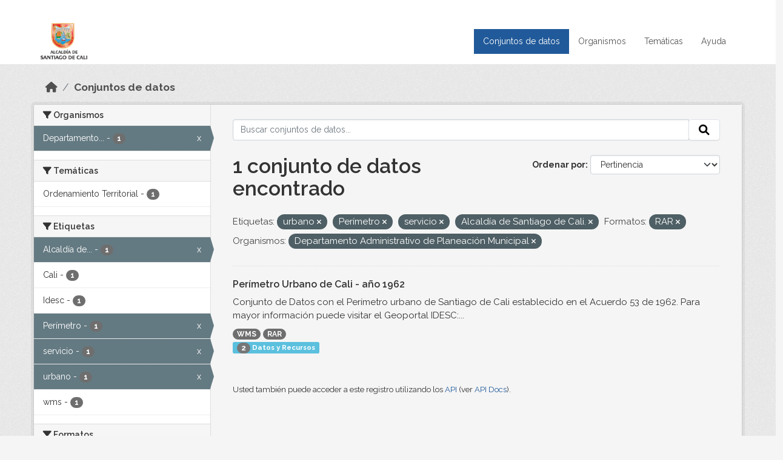

--- FILE ---
content_type: text/html; charset=utf-8
request_url: https://datos.cali.gov.co/dataset?tags=urbano&tags=Per%C3%ADmetro&tags=servicio&tags=Alcald%C3%ADa+de+Santiago+de+Cali.&res_format=RAR&organization=departamento-administrativo-de-planeacion-municipal
body_size: 41527
content:
<!DOCTYPE html>
<!--[if IE 9]> <html lang="es" class="ie9"> <![endif]-->
<!--[if gt IE 8]><!--> <html lang="es"  > <!--<![endif]-->
  <head>
    <meta charset="utf-8" />
      <meta name="csrf_field_name" content="_csrf_token" />
      <meta name="_csrf_token" content="IjViNWVmODNiMmVkYzQ2NjBjZTY1N2FlMmIxYjc1NGMyNzhlNDAxNzUi.aW8MJA.8-_oFmDMiQb0EqpeLewATLrdsMA" />

      <meta name="generator" content="ckan 2.10.4" />
      <meta name="viewport" content="width=device-width, initial-scale=1.0">
    <title>Conjunto de datos - Datos Abiertos Cali</title>

    
    
    <link rel="shortcut icon" href="/img/favicon.ico" />
    
    
        <!-- Google tag (gtag.js) -->
<script async src="https://www.googletagmanager.com/gtag/js?id=G-2GPXESL37B"></script>
<script>
 window.dataLayer = window.dataLayer || [];
 function gtag(){dataLayer.push(arguments);}

 gtag('set', 'linker', );
 gtag('js', new Date());

 gtag('config', 'G-2GPXESL37B', {
     anonymize_ip: true,
     linker: {
         domains: []
     }
 });
</script>
    

  
  
      
      
      
    
  
  

  


    
      
      
    

    
    <link href="/webassets/base/1c87a999_main.css" rel="stylesheet"/>
<link href="/webassets/webassets-external/57f7216b780409588d6765cfa4db3c8a_custom.css" rel="stylesheet"/>
<link href="/css/rating.css" rel="stylesheet"/>
<link href="/webassets/ckanext-activity/6ac15be0_activity.css" rel="stylesheet"/>
    
  </head>

  
  <body data-site-root="https://datos.cali.gov.co/" data-locale-root="https://datos.cali.gov.co/" >

    
    <div class="visually-hidden-focusable"><a href="#content">Skip to main content</a></div>
  

  
    

<header class="account-masthead">
  <div class="container">
    
    
    
  </div>
</header>

<header class="navbar navbar-expand-lg navbar-static-top masthead">
    
  <div class="container">
    <div class="row row-cols-md-2 w-100">
      <hgroup class="header-image navbar-left col">
        
        <a class="logo" href="/">
        <!--
          <img class="image-header" src="/img/lema-alcaldia-cali.png" alt="Datos Abiertos - Alcaldía de Santiago de Cali"
              title="Alcaldía de Santiago de Cali">
        -->
          <img class="image-header" src="/img/logo-alcaldia-cali.png" alt="Datos Abiertos - Alcaldía de Santiago de Cali"
              title="Alcaldía de Santiago de Cali">
          <span class="title-header sr-only">Datos Abiertos</span>
        </a>
        
      </hgroup>
      <di class="col text-end">
        <button class="navbar-toggler" type="button" data-bs-toggle="collapse" data-bs-target="#navbarSupportedContent" aria-controls="navbarSupportedContent" aria-expanded="false" aria-label="Toggle navigation">
          <span class="navbar-toggler-icon"></span>
        </button>
      </div>
      <!-- <div class="navbar-right">
        <button data-target="#main-navigation-toggle" data-toggle="collapse" class="navbar-toggle collapsed"
                type="button">
          <span class="fa fa-bars"></span>
        </button>
      </div> -->

      <div class="collapse navbar-collapse col justify-content-end" id="main-navigation-toggle">
        
        <nav class="section navigation">
          <ul class="navbar-nav me-auto mb-2 mb-lg-0">
            
            <li class="active"><a href="/dataset/">Conjuntos de datos</a></li><li><a href="/organization/">Organismos</a></li><li><a href="/group/">Temáticas</a></li><li><a href="/pages/ayuda">Ayuda</a></li>
            
          </ul>
        </nav>
         
        
        
      </div>
    </div>
  </div>
</header>

  
    <div class="main">
      <div id="content" class="container">
        
          
            <div class="flash-messages">
              
                
              
            </div>
          

          
            <div class="toolbar" role="navigation" aria-label="Miga de pan">
              
                
                  <ol class="breadcrumb">
                    
<li class="home"><a href="/" aria-label="Inicio"><i class="fa fa-home"></i><span> Inicio</span></a></li>
                    
  <li class="active"><a href="/dataset/">Conjuntos de datos</a></li>

                  </ol>
                
              
            </div>
          

          <div class="row wrapper">
            
            
            

            
              <aside class="secondary col-md-3">
                
                
  <div class="filters">
    <div>
      
        

    
    
	
	    
		<section class="module module-narrow module-shallow">
		    
			<h2 class="module-heading">
			    <i class="fa fa-filter"></i>
			    Organismos
			</h2>
		    
		    
			
			    
				<nav aria-label="Organismos">
				    <ul class="list-unstyled nav nav-simple nav-facet">
					
					    
					    
					    
					    
					    <li class="nav-item  active">
						<a href="/dataset/?tags=urbano&amp;tags=Per%C3%ADmetro&amp;tags=servicio&amp;tags=Alcald%C3%ADa+de+Santiago+de+Cali.&amp;res_format=RAR" title="Departamento Administrativo de Planeación Municipal">
						    <span class="item-label">Departamento...</span>
						    <span class="hidden separator"> - </span>
						    <span class="item-count badge">1</span>
							<span class="facet-close">x</span>
						</a>
					    </li>
					
				    </ul>
				</nav>

				<p class="module-footer">
				    
					
				    
				</p>
			    
			
		    
		</section>
	    
	
    

      
        

    
    
	
	    
		<section class="module module-narrow module-shallow">
		    
			<h2 class="module-heading">
			    <i class="fa fa-filter"></i>
			    Temáticas
			</h2>
		    
		    
			
			    
				<nav aria-label="Temáticas">
				    <ul class="list-unstyled nav nav-simple nav-facet">
					
					    
					    
					    
					    
					    <li class="nav-item ">
						<a href="/dataset/?tags=urbano&amp;tags=Per%C3%ADmetro&amp;tags=servicio&amp;tags=Alcald%C3%ADa+de+Santiago+de+Cali.&amp;res_format=RAR&amp;organization=departamento-administrativo-de-planeacion-municipal&amp;groups=ordenamiento-territorial" title="">
						    <span class="item-label">Ordenamiento Territorial</span>
						    <span class="hidden separator"> - </span>
						    <span class="item-count badge">1</span>
							
						</a>
					    </li>
					
				    </ul>
				</nav>

				<p class="module-footer">
				    
					
				    
				</p>
			    
			
		    
		</section>
	    
	
    

      
        

    
    
	
	    
		<section class="module module-narrow module-shallow">
		    
			<h2 class="module-heading">
			    <i class="fa fa-filter"></i>
			    Etiquetas
			</h2>
		    
		    
			
			    
				<nav aria-label="Etiquetas">
				    <ul class="list-unstyled nav nav-simple nav-facet">
					
					    
					    
					    
					    
					    <li class="nav-item  active">
						<a href="/dataset/?tags=urbano&amp;tags=Per%C3%ADmetro&amp;tags=servicio&amp;res_format=RAR&amp;organization=departamento-administrativo-de-planeacion-municipal" title="Alcaldía de Santiago de Cali.">
						    <span class="item-label">Alcaldía de...</span>
						    <span class="hidden separator"> - </span>
						    <span class="item-count badge">1</span>
							<span class="facet-close">x</span>
						</a>
					    </li>
					
					    
					    
					    
					    
					    <li class="nav-item ">
						<a href="/dataset/?tags=urbano&amp;tags=Per%C3%ADmetro&amp;tags=servicio&amp;tags=Alcald%C3%ADa+de+Santiago+de+Cali.&amp;res_format=RAR&amp;organization=departamento-administrativo-de-planeacion-municipal&amp;tags=Cali" title="">
						    <span class="item-label">Cali</span>
						    <span class="hidden separator"> - </span>
						    <span class="item-count badge">1</span>
							
						</a>
					    </li>
					
					    
					    
					    
					    
					    <li class="nav-item ">
						<a href="/dataset/?tags=urbano&amp;tags=Per%C3%ADmetro&amp;tags=servicio&amp;tags=Alcald%C3%ADa+de+Santiago+de+Cali.&amp;res_format=RAR&amp;organization=departamento-administrativo-de-planeacion-municipal&amp;tags=Idesc" title="">
						    <span class="item-label">Idesc</span>
						    <span class="hidden separator"> - </span>
						    <span class="item-count badge">1</span>
							
						</a>
					    </li>
					
					    
					    
					    
					    
					    <li class="nav-item  active">
						<a href="/dataset/?tags=urbano&amp;tags=servicio&amp;tags=Alcald%C3%ADa+de+Santiago+de+Cali.&amp;res_format=RAR&amp;organization=departamento-administrativo-de-planeacion-municipal" title="">
						    <span class="item-label">Perímetro</span>
						    <span class="hidden separator"> - </span>
						    <span class="item-count badge">1</span>
							<span class="facet-close">x</span>
						</a>
					    </li>
					
					    
					    
					    
					    
					    <li class="nav-item  active">
						<a href="/dataset/?tags=urbano&amp;tags=Per%C3%ADmetro&amp;tags=Alcald%C3%ADa+de+Santiago+de+Cali.&amp;res_format=RAR&amp;organization=departamento-administrativo-de-planeacion-municipal" title="">
						    <span class="item-label">servicio</span>
						    <span class="hidden separator"> - </span>
						    <span class="item-count badge">1</span>
							<span class="facet-close">x</span>
						</a>
					    </li>
					
					    
					    
					    
					    
					    <li class="nav-item  active">
						<a href="/dataset/?tags=Per%C3%ADmetro&amp;tags=servicio&amp;tags=Alcald%C3%ADa+de+Santiago+de+Cali.&amp;res_format=RAR&amp;organization=departamento-administrativo-de-planeacion-municipal" title="">
						    <span class="item-label">urbano</span>
						    <span class="hidden separator"> - </span>
						    <span class="item-count badge">1</span>
							<span class="facet-close">x</span>
						</a>
					    </li>
					
					    
					    
					    
					    
					    <li class="nav-item ">
						<a href="/dataset/?tags=urbano&amp;tags=Per%C3%ADmetro&amp;tags=servicio&amp;tags=Alcald%C3%ADa+de+Santiago+de+Cali.&amp;res_format=RAR&amp;organization=departamento-administrativo-de-planeacion-municipal&amp;tags=wms" title="">
						    <span class="item-label">wms</span>
						    <span class="hidden separator"> - </span>
						    <span class="item-count badge">1</span>
							
						</a>
					    </li>
					
				    </ul>
				</nav>

				<p class="module-footer">
				    
					
				    
				</p>
			    
			
		    
		</section>
	    
	
    

      
        

    
    
	
	    
		<section class="module module-narrow module-shallow">
		    
			<h2 class="module-heading">
			    <i class="fa fa-filter"></i>
			    Formatos
			</h2>
		    
		    
			
			    
				<nav aria-label="Formatos">
				    <ul class="list-unstyled nav nav-simple nav-facet">
					
					    
					    
					    
					    
					    <li class="nav-item  active">
						<a href="/dataset/?tags=urbano&amp;tags=Per%C3%ADmetro&amp;tags=servicio&amp;tags=Alcald%C3%ADa+de+Santiago+de+Cali.&amp;organization=departamento-administrativo-de-planeacion-municipal" title="">
						    <span class="item-label">RAR</span>
						    <span class="hidden separator"> - </span>
						    <span class="item-count badge">1</span>
							<span class="facet-close">x</span>
						</a>
					    </li>
					
					    
					    
					    
					    
					    <li class="nav-item ">
						<a href="/dataset/?tags=urbano&amp;tags=Per%C3%ADmetro&amp;tags=servicio&amp;tags=Alcald%C3%ADa+de+Santiago+de+Cali.&amp;res_format=RAR&amp;organization=departamento-administrativo-de-planeacion-municipal&amp;res_format=WMS" title="">
						    <span class="item-label">WMS</span>
						    <span class="hidden separator"> - </span>
						    <span class="item-count badge">1</span>
							
						</a>
					    </li>
					
				    </ul>
				</nav>

				<p class="module-footer">
				    
					
				    
				</p>
			    
			
		    
		</section>
	    
	
    

      
        

    
    
	
	    
		<section class="module module-narrow module-shallow">
		    
			<h2 class="module-heading">
			    <i class="fa fa-filter"></i>
			    Licencias
			</h2>
		    
		    
			
			    
				<nav aria-label="Licencias">
				    <ul class="list-unstyled nav nav-simple nav-facet">
					
					    
					    
					    
					    
					    <li class="nav-item ">
						<a href="/dataset/?tags=urbano&amp;tags=Per%C3%ADmetro&amp;tags=servicio&amp;tags=Alcald%C3%ADa+de+Santiago+de+Cali.&amp;res_format=RAR&amp;organization=departamento-administrativo-de-planeacion-municipal&amp;license_id=cc-by-sa" title="Creative Commons Attribution Share-Alike">
						    <span class="item-label">Creative Commons...</span>
						    <span class="hidden separator"> - </span>
						    <span class="item-count badge">1</span>
							
						</a>
					    </li>
					
				    </ul>
				</nav>

				<p class="module-footer">
				    
					
				    
				</p>
			    
			
		    
		</section>
	    
	
    

      
    </div>
    <a class="close no-text hide-filters"><i class="fa fa-times-circle"></i><span class="text">close</span></a>
  </div>

              </aside>
            

            
              <div class="primary col-md-9 col-xs-12" role="main">
                
                
  <section class="module">
    <div class="module-content">
      
        
      
      
    
    
    







<form id="dataset-search-form" class="search-form" method="get" data-module="select-switch">

  
    <div class="input-group search-input-group">
      <input aria-label="Buscar conjuntos de datos..." id="field-giant-search" type="text" class="form-control input-lg" name="q" value="" autocomplete="off" placeholder="Buscar conjuntos de datos...">
      
      <span class="input-group-btn">
        <button class="btn btn-default btn-lg" type="submit" value="search" aria-label="Enviar">
          <i class="fa fa-search"></i>
        </button>
      </span>
      
    </div>
  

  
    <span>






<input type="hidden" name="tags" value="urbano" />





<input type="hidden" name="tags" value="Perímetro" />





<input type="hidden" name="tags" value="servicio" />





<input type="hidden" name="tags" value="Alcaldía de Santiago de Cali." />





<input type="hidden" name="res_format" value="RAR" />





<input type="hidden" name="organization" value="departamento-administrativo-de-planeacion-municipal" />



</span>
  

  
    
      <div class="form-group control-order-by">
        <label for="field-order-by">Ordenar por</label>
        <select id="field-order-by" name="sort" class="form-control form-select">
          
            
              <option value="score desc, metadata_modified desc" selected="selected">Pertinencia</option>
            
          
            
              <option value="title_string asc">Nombre Ascendente</option>
            
          
            
              <option value="title_string desc">Nombre Descendente</option>
            
          
            
          
            
          
            
              <option value="metadata_modified desc">Última modificación</option>
            
          
            
          
        </select>
        
        <button class="btn btn-default js-hide" type="submit">Ir</button>
        
      </div>
    
  

  
    
      <h1>

  
  
  
  

1 conjunto de datos encontrado</h1>
    
  

  
    
      <p class="filter-list">
        
          
          <span class="facet">Etiquetas:</span>
          
            <span class="filtered pill">urbano
              <a href="/dataset/?tags=Per%C3%ADmetro&amp;tags=servicio&amp;tags=Alcald%C3%ADa+de+Santiago+de+Cali.&amp;res_format=RAR&amp;organization=departamento-administrativo-de-planeacion-municipal" class="remove" title="Quitar"><i class="fa fa-times"></i></a>
            </span>
          
            <span class="filtered pill">Perímetro
              <a href="/dataset/?tags=urbano&amp;tags=servicio&amp;tags=Alcald%C3%ADa+de+Santiago+de+Cali.&amp;res_format=RAR&amp;organization=departamento-administrativo-de-planeacion-municipal" class="remove" title="Quitar"><i class="fa fa-times"></i></a>
            </span>
          
            <span class="filtered pill">servicio
              <a href="/dataset/?tags=urbano&amp;tags=Per%C3%ADmetro&amp;tags=Alcald%C3%ADa+de+Santiago+de+Cali.&amp;res_format=RAR&amp;organization=departamento-administrativo-de-planeacion-municipal" class="remove" title="Quitar"><i class="fa fa-times"></i></a>
            </span>
          
            <span class="filtered pill">Alcaldía de Santiago de Cali.
              <a href="/dataset/?tags=urbano&amp;tags=Per%C3%ADmetro&amp;tags=servicio&amp;res_format=RAR&amp;organization=departamento-administrativo-de-planeacion-municipal" class="remove" title="Quitar"><i class="fa fa-times"></i></a>
            </span>
          
        
          
          <span class="facet">Formatos:</span>
          
            <span class="filtered pill">RAR
              <a href="/dataset/?tags=urbano&amp;tags=Per%C3%ADmetro&amp;tags=servicio&amp;tags=Alcald%C3%ADa+de+Santiago+de+Cali.&amp;organization=departamento-administrativo-de-planeacion-municipal" class="remove" title="Quitar"><i class="fa fa-times"></i></a>
            </span>
          
        
          
          <span class="facet">Organismos:</span>
          
            <span class="filtered pill">Departamento Administrativo de Planeación Municipal
              <a href="/dataset/?tags=urbano&amp;tags=Per%C3%ADmetro&amp;tags=servicio&amp;tags=Alcald%C3%ADa+de+Santiago+de+Cali.&amp;res_format=RAR" class="remove" title="Quitar"><i class="fa fa-times"></i></a>
            </span>
          
        
      </p>
      <a class="show-filters btn btn-default">Filtrar Resultados</a>
    
  

</form>





      
        

  
    <ul class="dataset-list list-unstyled">
    	
	      
	        






  <li class="dataset-item">
    

      <div class="dataset-content">
        
          <h2 class="dataset-heading">
            
              
            
            
<a href="/dataset/servicio-wms-perimetro-urbano-cali-ano-1962" title="Perímetro Urbano de Cali - año 1962">
  Perímetro Urbano de Cali - año 1962
</a>

            
              
              
            
          </h2>
        
        
          
            <div>Conjunto de Datos con el Perímetro urbano de Santiago de Cali establecido en el Acuerdo 53 de 1962. Para mayor información puede visitar el Geoportal IDESC:...</div>
          
        
      </div>
      
        
          
            <ul class="dataset-resources list-unstyled">
              
                
                <li>
                  <a href="/dataset/servicio-wms-perimetro-urbano-cali-ano-1962" class="badge badge-default" data-format="wms">WMS</a>
                </li>
                
                <li>
                  <a href="/dataset/servicio-wms-perimetro-urbano-cali-ano-1962" class="badge badge-default" data-format="rar">RAR</a>
                </li>
                
              
            </ul>
          
        
      
    
<div class="label label-info">
  <span class="item-count badge">2</span> Datos y Recursos
</div>

  </li>

	      
	    
    </ul>
  

      
    </div>

    
      
    
  </section>

  
    <section class="module">
      <div class="module-content">
        
          <small>
            
            
            
          Usted también puede acceder a este registro utilizando los <a href="/api/3">API</a> (ver <a href="http://docs.ckan.org/en/2.10/api/">API Docs</a>).
          </small>
        
      </div>
    </section>
  

              </div>
            
          </div>
        
      </div>
    </div>
  
    <footer class="site-footer">
  <div class="container">
    <div class="row">
      <div class="contact col-md-12 wow fadeInUp animated">
        <h2 class="title-section">Contáctenos</h2>
        <div class="row">
          <div class="info-container col-md-6">
            <div class="info place">
              <span>Dirección:</span> Centro Administrativo Municipal (CAM) Avenida 2 Norte #10 - 70. Cali - Valle del
              Cauca - Colombia.
            </div>
            <div class="info clock">
              <span>Horario atención:</span> lunes a viernes de 8 am a 12 pm y de 2 pm a 5 pm.
            </div>
            <div class="info clock">
              <a href="http://www.cali.gov.co/publicaciones/43/oficina_de_atencin_al_ciudadano/"> Atención al
                ciudadano </a>
            </div>
            <div class="info directory">
              <a href="http://www.cali.gov.co/directorio/">Directorio dependencias</a>
            </div>
          </div>
          <div class="info-container col-md-6 wow fadeInUp animated">
            <div class="info phone">
              <span>Linea Nacional:</span> 01 8000 222 195
            </div>
            <div class="info phone">
              <span>Lineas Locales:</span> 195 - (57+2) 887 9020
            </div>
            <div class="info email">
              <span>Email:</span> <a href="mailto:contactenos@cali.gov.co" title="Alcaldía de Santiago de Cali">contactenos@cali.gov.co</a>
            </div>
            <div class="info email">
              <span>Notificaciones Judiciales:</span> <a href="mailto:notificacionesjudiciales@cali.gov.co"
                                                        title="Alcaldía de Santiago de Cali">notificacionesjudiciales@cali.gov.co</a>
            </div>
          </div>
        </div> <!-- FIN ROW -->
      </div>
    </div> <!-- FIN ROW -->
  </div>

  <div class="copyright">
    <div class="container">
      
      <div class="row">
        <div class="col-md-8 footer-links">
          
          <ul class="list-unstyled">
            
            <li><a href="/about">Acerca de Datos Abiertos Cali</a>
            </li>
            
          </ul>
          <ul class="list-unstyled">
            
            
            <li><a href="http://docs.ckan.org/en/2.10/api/">API CKAN</a></li>
            <li><a href="http://www.ckan.org/">CKAN Association</a></li>
            <li><a href="http://www.opendefinition.org/okd/"><img
                src="/base/images/od_80x15_blue.png" alt="Open Data"></a></li>
            
          </ul>
          
        </div>
        <div class="col-md-4 attribution">
          
          <p><strong>Gestionado con </strong> <a class="hide-text ckan-footer-logo" href="http://ckan.org">CKAN</a>
          <!-- <a class="hide-text nexura-footer-logo" href="http://www.nexura.com/" title="Nexura Internacional">Nexura</a> -->
          </p>
          
          
          
<form class="lang-select" action="/util/redirect" data-module="select-switch" method="POST">
  
<input type="hidden" name="_csrf_token" value="IjViNWVmODNiMmVkYzQ2NjBjZTY1N2FlMmIxYjc1NGMyNzhlNDAxNzUi.aW8MJA.8-_oFmDMiQb0EqpeLewATLrdsMA"/> 
  <div class="form-group">
    <label for="field-lang-select">Idioma</label>
    <select id="field-lang-select" name="url" data-module="autocomplete" data-module-dropdown-class="lang-dropdown" data-module-container-class="lang-container">
      
        <option value="/es/dataset?tags=urbano&amp;tags=Per%C3%ADmetro&amp;tags=servicio&amp;tags=Alcald%C3%ADa+de+Santiago+de+Cali.&amp;res_format=RAR&amp;organization=departamento-administrativo-de-planeacion-municipal" selected="selected">
          español
        </option>
      
        <option value="/en/dataset?tags=urbano&amp;tags=Per%C3%ADmetro&amp;tags=servicio&amp;tags=Alcald%C3%ADa+de+Santiago+de+Cali.&amp;res_format=RAR&amp;organization=departamento-administrativo-de-planeacion-municipal" >
          English
        </option>
      
        <option value="/pt_BR/dataset?tags=urbano&amp;tags=Per%C3%ADmetro&amp;tags=servicio&amp;tags=Alcald%C3%ADa+de+Santiago+de+Cali.&amp;res_format=RAR&amp;organization=departamento-administrativo-de-planeacion-municipal" >
          português (Brasil)
        </option>
      
        <option value="/ja/dataset?tags=urbano&amp;tags=Per%C3%ADmetro&amp;tags=servicio&amp;tags=Alcald%C3%ADa+de+Santiago+de+Cali.&amp;res_format=RAR&amp;organization=departamento-administrativo-de-planeacion-municipal" >
          日本語
        </option>
      
        <option value="/it/dataset?tags=urbano&amp;tags=Per%C3%ADmetro&amp;tags=servicio&amp;tags=Alcald%C3%ADa+de+Santiago+de+Cali.&amp;res_format=RAR&amp;organization=departamento-administrativo-de-planeacion-municipal" >
          italiano
        </option>
      
        <option value="/cs_CZ/dataset?tags=urbano&amp;tags=Per%C3%ADmetro&amp;tags=servicio&amp;tags=Alcald%C3%ADa+de+Santiago+de+Cali.&amp;res_format=RAR&amp;organization=departamento-administrativo-de-planeacion-municipal" >
          čeština (Česko)
        </option>
      
        <option value="/ca/dataset?tags=urbano&amp;tags=Per%C3%ADmetro&amp;tags=servicio&amp;tags=Alcald%C3%ADa+de+Santiago+de+Cali.&amp;res_format=RAR&amp;organization=departamento-administrativo-de-planeacion-municipal" >
          català
        </option>
      
        <option value="/fr/dataset?tags=urbano&amp;tags=Per%C3%ADmetro&amp;tags=servicio&amp;tags=Alcald%C3%ADa+de+Santiago+de+Cali.&amp;res_format=RAR&amp;organization=departamento-administrativo-de-planeacion-municipal" >
          français
        </option>
      
        <option value="/el/dataset?tags=urbano&amp;tags=Per%C3%ADmetro&amp;tags=servicio&amp;tags=Alcald%C3%ADa+de+Santiago+de+Cali.&amp;res_format=RAR&amp;organization=departamento-administrativo-de-planeacion-municipal" >
          Ελληνικά
        </option>
      
        <option value="/sv/dataset?tags=urbano&amp;tags=Per%C3%ADmetro&amp;tags=servicio&amp;tags=Alcald%C3%ADa+de+Santiago+de+Cali.&amp;res_format=RAR&amp;organization=departamento-administrativo-de-planeacion-municipal" >
          svenska
        </option>
      
        <option value="/sr/dataset?tags=urbano&amp;tags=Per%C3%ADmetro&amp;tags=servicio&amp;tags=Alcald%C3%ADa+de+Santiago+de+Cali.&amp;res_format=RAR&amp;organization=departamento-administrativo-de-planeacion-municipal" >
          српски
        </option>
      
        <option value="/no/dataset?tags=urbano&amp;tags=Per%C3%ADmetro&amp;tags=servicio&amp;tags=Alcald%C3%ADa+de+Santiago+de+Cali.&amp;res_format=RAR&amp;organization=departamento-administrativo-de-planeacion-municipal" >
          norsk
        </option>
      
        <option value="/sk/dataset?tags=urbano&amp;tags=Per%C3%ADmetro&amp;tags=servicio&amp;tags=Alcald%C3%ADa+de+Santiago+de+Cali.&amp;res_format=RAR&amp;organization=departamento-administrativo-de-planeacion-municipal" >
          slovenčina
        </option>
      
        <option value="/fi/dataset?tags=urbano&amp;tags=Per%C3%ADmetro&amp;tags=servicio&amp;tags=Alcald%C3%ADa+de+Santiago+de+Cali.&amp;res_format=RAR&amp;organization=departamento-administrativo-de-planeacion-municipal" >
          suomi
        </option>
      
        <option value="/ru/dataset?tags=urbano&amp;tags=Per%C3%ADmetro&amp;tags=servicio&amp;tags=Alcald%C3%ADa+de+Santiago+de+Cali.&amp;res_format=RAR&amp;organization=departamento-administrativo-de-planeacion-municipal" >
          русский
        </option>
      
        <option value="/de/dataset?tags=urbano&amp;tags=Per%C3%ADmetro&amp;tags=servicio&amp;tags=Alcald%C3%ADa+de+Santiago+de+Cali.&amp;res_format=RAR&amp;organization=departamento-administrativo-de-planeacion-municipal" >
          Deutsch
        </option>
      
        <option value="/pl/dataset?tags=urbano&amp;tags=Per%C3%ADmetro&amp;tags=servicio&amp;tags=Alcald%C3%ADa+de+Santiago+de+Cali.&amp;res_format=RAR&amp;organization=departamento-administrativo-de-planeacion-municipal" >
          polski
        </option>
      
        <option value="/nl/dataset?tags=urbano&amp;tags=Per%C3%ADmetro&amp;tags=servicio&amp;tags=Alcald%C3%ADa+de+Santiago+de+Cali.&amp;res_format=RAR&amp;organization=departamento-administrativo-de-planeacion-municipal" >
          Nederlands
        </option>
      
        <option value="/bg/dataset?tags=urbano&amp;tags=Per%C3%ADmetro&amp;tags=servicio&amp;tags=Alcald%C3%ADa+de+Santiago+de+Cali.&amp;res_format=RAR&amp;organization=departamento-administrativo-de-planeacion-municipal" >
          български
        </option>
      
        <option value="/ko_KR/dataset?tags=urbano&amp;tags=Per%C3%ADmetro&amp;tags=servicio&amp;tags=Alcald%C3%ADa+de+Santiago+de+Cali.&amp;res_format=RAR&amp;organization=departamento-administrativo-de-planeacion-municipal" >
          한국어 (대한민국)
        </option>
      
        <option value="/hu/dataset?tags=urbano&amp;tags=Per%C3%ADmetro&amp;tags=servicio&amp;tags=Alcald%C3%ADa+de+Santiago+de+Cali.&amp;res_format=RAR&amp;organization=departamento-administrativo-de-planeacion-municipal" >
          magyar
        </option>
      
        <option value="/sl/dataset?tags=urbano&amp;tags=Per%C3%ADmetro&amp;tags=servicio&amp;tags=Alcald%C3%ADa+de+Santiago+de+Cali.&amp;res_format=RAR&amp;organization=departamento-administrativo-de-planeacion-municipal" >
          slovenščina
        </option>
      
        <option value="/lv/dataset?tags=urbano&amp;tags=Per%C3%ADmetro&amp;tags=servicio&amp;tags=Alcald%C3%ADa+de+Santiago+de+Cali.&amp;res_format=RAR&amp;organization=departamento-administrativo-de-planeacion-municipal" >
          latviešu
        </option>
      
        <option value="/id/dataset?tags=urbano&amp;tags=Per%C3%ADmetro&amp;tags=servicio&amp;tags=Alcald%C3%ADa+de+Santiago+de+Cali.&amp;res_format=RAR&amp;organization=departamento-administrativo-de-planeacion-municipal" >
          Indonesia
        </option>
      
        <option value="/ro/dataset?tags=urbano&amp;tags=Per%C3%ADmetro&amp;tags=servicio&amp;tags=Alcald%C3%ADa+de+Santiago+de+Cali.&amp;res_format=RAR&amp;organization=departamento-administrativo-de-planeacion-municipal" >
          română
        </option>
      
        <option value="/lt/dataset?tags=urbano&amp;tags=Per%C3%ADmetro&amp;tags=servicio&amp;tags=Alcald%C3%ADa+de+Santiago+de+Cali.&amp;res_format=RAR&amp;organization=departamento-administrativo-de-planeacion-municipal" >
          lietuvių
        </option>
      
        <option value="/bs/dataset?tags=urbano&amp;tags=Per%C3%ADmetro&amp;tags=servicio&amp;tags=Alcald%C3%ADa+de+Santiago+de+Cali.&amp;res_format=RAR&amp;organization=departamento-administrativo-de-planeacion-municipal" >
          bosanski
        </option>
      
        <option value="/hr/dataset?tags=urbano&amp;tags=Per%C3%ADmetro&amp;tags=servicio&amp;tags=Alcald%C3%ADa+de+Santiago+de+Cali.&amp;res_format=RAR&amp;organization=departamento-administrativo-de-planeacion-municipal" >
          hrvatski
        </option>
      
        <option value="/gl/dataset?tags=urbano&amp;tags=Per%C3%ADmetro&amp;tags=servicio&amp;tags=Alcald%C3%ADa+de+Santiago+de+Cali.&amp;res_format=RAR&amp;organization=departamento-administrativo-de-planeacion-municipal" >
          galego
        </option>
      
        <option value="/tl/dataset?tags=urbano&amp;tags=Per%C3%ADmetro&amp;tags=servicio&amp;tags=Alcald%C3%ADa+de+Santiago+de+Cali.&amp;res_format=RAR&amp;organization=departamento-administrativo-de-planeacion-municipal" >
          Filipino (Pilipinas)
        </option>
      
        <option value="/is/dataset?tags=urbano&amp;tags=Per%C3%ADmetro&amp;tags=servicio&amp;tags=Alcald%C3%ADa+de+Santiago+de+Cali.&amp;res_format=RAR&amp;organization=departamento-administrativo-de-planeacion-municipal" >
          íslenska
        </option>
      
        <option value="/zh_Hans_CN/dataset?tags=urbano&amp;tags=Per%C3%ADmetro&amp;tags=servicio&amp;tags=Alcald%C3%ADa+de+Santiago+de+Cali.&amp;res_format=RAR&amp;organization=departamento-administrativo-de-planeacion-municipal" >
          中文 (简体, 中国)
        </option>
      
        <option value="/he/dataset?tags=urbano&amp;tags=Per%C3%ADmetro&amp;tags=servicio&amp;tags=Alcald%C3%ADa+de+Santiago+de+Cali.&amp;res_format=RAR&amp;organization=departamento-administrativo-de-planeacion-municipal" >
          עברית
        </option>
      
        <option value="/th/dataset?tags=urbano&amp;tags=Per%C3%ADmetro&amp;tags=servicio&amp;tags=Alcald%C3%ADa+de+Santiago+de+Cali.&amp;res_format=RAR&amp;organization=departamento-administrativo-de-planeacion-municipal" >
          ไทย
        </option>
      
        <option value="/en_AU/dataset?tags=urbano&amp;tags=Per%C3%ADmetro&amp;tags=servicio&amp;tags=Alcald%C3%ADa+de+Santiago+de+Cali.&amp;res_format=RAR&amp;organization=departamento-administrativo-de-planeacion-municipal" >
          English (Australia)
        </option>
      
        <option value="/es_AR/dataset?tags=urbano&amp;tags=Per%C3%ADmetro&amp;tags=servicio&amp;tags=Alcald%C3%ADa+de+Santiago+de+Cali.&amp;res_format=RAR&amp;organization=departamento-administrativo-de-planeacion-municipal" >
          español (Argentina)
        </option>
      
        <option value="/mn_MN/dataset?tags=urbano&amp;tags=Per%C3%ADmetro&amp;tags=servicio&amp;tags=Alcald%C3%ADa+de+Santiago+de+Cali.&amp;res_format=RAR&amp;organization=departamento-administrativo-de-planeacion-municipal" >
          монгол (Монгол)
        </option>
      
        <option value="/da_DK/dataset?tags=urbano&amp;tags=Per%C3%ADmetro&amp;tags=servicio&amp;tags=Alcald%C3%ADa+de+Santiago+de+Cali.&amp;res_format=RAR&amp;organization=departamento-administrativo-de-planeacion-municipal" >
          dansk (Danmark)
        </option>
      
        <option value="/en_GB/dataset?tags=urbano&amp;tags=Per%C3%ADmetro&amp;tags=servicio&amp;tags=Alcald%C3%ADa+de+Santiago+de+Cali.&amp;res_format=RAR&amp;organization=departamento-administrativo-de-planeacion-municipal" >
          English (United Kingdom)
        </option>
      
        <option value="/nb_NO/dataset?tags=urbano&amp;tags=Per%C3%ADmetro&amp;tags=servicio&amp;tags=Alcald%C3%ADa+de+Santiago+de+Cali.&amp;res_format=RAR&amp;organization=departamento-administrativo-de-planeacion-municipal" >
          norsk bokmål (Norge)
        </option>
      
        <option value="/am/dataset?tags=urbano&amp;tags=Per%C3%ADmetro&amp;tags=servicio&amp;tags=Alcald%C3%ADa+de+Santiago+de+Cali.&amp;res_format=RAR&amp;organization=departamento-administrativo-de-planeacion-municipal" >
          አማርኛ
        </option>
      
        <option value="/pt_PT/dataset?tags=urbano&amp;tags=Per%C3%ADmetro&amp;tags=servicio&amp;tags=Alcald%C3%ADa+de+Santiago+de+Cali.&amp;res_format=RAR&amp;organization=departamento-administrativo-de-planeacion-municipal" >
          português (Portugal)
        </option>
      
        <option value="/mk/dataset?tags=urbano&amp;tags=Per%C3%ADmetro&amp;tags=servicio&amp;tags=Alcald%C3%ADa+de+Santiago+de+Cali.&amp;res_format=RAR&amp;organization=departamento-administrativo-de-planeacion-municipal" >
          македонски
        </option>
      
        <option value="/my_MM/dataset?tags=urbano&amp;tags=Per%C3%ADmetro&amp;tags=servicio&amp;tags=Alcald%C3%ADa+de+Santiago+de+Cali.&amp;res_format=RAR&amp;organization=departamento-administrativo-de-planeacion-municipal" >
          မြန်မာ (မြန်မာ)
        </option>
      
        <option value="/sq/dataset?tags=urbano&amp;tags=Per%C3%ADmetro&amp;tags=servicio&amp;tags=Alcald%C3%ADa+de+Santiago+de+Cali.&amp;res_format=RAR&amp;organization=departamento-administrativo-de-planeacion-municipal" >
          shqip
        </option>
      
        <option value="/fa_IR/dataset?tags=urbano&amp;tags=Per%C3%ADmetro&amp;tags=servicio&amp;tags=Alcald%C3%ADa+de+Santiago+de+Cali.&amp;res_format=RAR&amp;organization=departamento-administrativo-de-planeacion-municipal" >
          فارسی (ایران)
        </option>
      
        <option value="/tr/dataset?tags=urbano&amp;tags=Per%C3%ADmetro&amp;tags=servicio&amp;tags=Alcald%C3%ADa+de+Santiago+de+Cali.&amp;res_format=RAR&amp;organization=departamento-administrativo-de-planeacion-municipal" >
          Türkçe
        </option>
      
        <option value="/sr_Latn/dataset?tags=urbano&amp;tags=Per%C3%ADmetro&amp;tags=servicio&amp;tags=Alcald%C3%ADa+de+Santiago+de+Cali.&amp;res_format=RAR&amp;organization=departamento-administrativo-de-planeacion-municipal" >
          srpski (latinica)
        </option>
      
        <option value="/uk/dataset?tags=urbano&amp;tags=Per%C3%ADmetro&amp;tags=servicio&amp;tags=Alcald%C3%ADa+de+Santiago+de+Cali.&amp;res_format=RAR&amp;organization=departamento-administrativo-de-planeacion-municipal" >
          українська
        </option>
      
        <option value="/km/dataset?tags=urbano&amp;tags=Per%C3%ADmetro&amp;tags=servicio&amp;tags=Alcald%C3%ADa+de+Santiago+de+Cali.&amp;res_format=RAR&amp;organization=departamento-administrativo-de-planeacion-municipal" >
          ខ្មែរ
        </option>
      
        <option value="/vi/dataset?tags=urbano&amp;tags=Per%C3%ADmetro&amp;tags=servicio&amp;tags=Alcald%C3%ADa+de+Santiago+de+Cali.&amp;res_format=RAR&amp;organization=departamento-administrativo-de-planeacion-municipal" >
          Tiếng Việt
        </option>
      
        <option value="/ar/dataset?tags=urbano&amp;tags=Per%C3%ADmetro&amp;tags=servicio&amp;tags=Alcald%C3%ADa+de+Santiago+de+Cali.&amp;res_format=RAR&amp;organization=departamento-administrativo-de-planeacion-municipal" >
          العربية
        </option>
      
        <option value="/ne/dataset?tags=urbano&amp;tags=Per%C3%ADmetro&amp;tags=servicio&amp;tags=Alcald%C3%ADa+de+Santiago+de+Cali.&amp;res_format=RAR&amp;organization=departamento-administrativo-de-planeacion-municipal" >
          नेपाली
        </option>
      
        <option value="/zh_Hant_TW/dataset?tags=urbano&amp;tags=Per%C3%ADmetro&amp;tags=servicio&amp;tags=Alcald%C3%ADa+de+Santiago+de+Cali.&amp;res_format=RAR&amp;organization=departamento-administrativo-de-planeacion-municipal" >
          中文 (繁體, 台灣)
        </option>
      
        <option value="/eu/dataset?tags=urbano&amp;tags=Per%C3%ADmetro&amp;tags=servicio&amp;tags=Alcald%C3%ADa+de+Santiago+de+Cali.&amp;res_format=RAR&amp;organization=departamento-administrativo-de-planeacion-municipal" >
          euskara
        </option>
      
        <option value="/uk_UA/dataset?tags=urbano&amp;tags=Per%C3%ADmetro&amp;tags=servicio&amp;tags=Alcald%C3%ADa+de+Santiago+de+Cali.&amp;res_format=RAR&amp;organization=departamento-administrativo-de-planeacion-municipal" >
          українська (Україна)
        </option>
      
    </select>
  </div>
  <button class="btn btn-default d-none " type="submit">Ir</button>
</form>


          
        </div>
      </div>
      
    </div>
  </div> <!-- FIN COPYRIGHT -->

</footer>


<link rel="stylesheet" href="https://calivirtual.net/chat/v22102021/vista/css/estilos_datos.css">
<script src="https://calivirtual.net/chat/v22102021/vista/js/function_datos.js"></script>    

<button class="boton-chat boton-chat-animated" id="boton-chat" onclick="chat_abrir()">
    <img src="https://calivirtual.net/chat/v22102021/vista/img/chat.png" alt="">
</button>

<div class="contenedor-chat" id="contenedor-chat">
    <div class="chat-head">
        <p>Bienvenido al servicio ChatBox de datos abiertos Cali</p>
        <button class="chat-boton-cerrar" onclick="chat_cerrar()">
            <i class="">&times;</i>
        </button>
    </div>

    <div class="chat-body-inicio" id="chat-body"></div>

    <div class="chat-mensaje" id=chat-mensaje>
        <div class="row">
            <div class="col-sm-12">
                <form action="javascript: chat_mensaje()">
                    <div class="form-group">
                        <div class="input-group">
                            <input type="text" class="form-control" name="chat-texto" id="chat-texto" onkeypress="return soloNumeros(event)" placeholder="Escriba aqui" autocomplete="off" required>
                            <div class="input-group-btn">
                                <button class="btn chat-btn-enviar" type="submit">
                                    <i class="glyphicon glyphicon-send"></i>
                                </button>
                            </div>
                        </div>
                    </div>
                </form>
            </div>
        </div>
    </div>
</div>

<div class="chat-ventana-multimedia" id="chat-ventana-multimedia">
    <img src="" alt="" id="chat-multimedia">
    <br><br>
    <button class="btn btn-danger" style="float: right" onclick="ocultar('chat-ventana-multimedia')">Cerrar</button>
</div>
  
  
  
  
  
  
    
    
    
        
        
        <div class="js-hide" data-module="google-analytics"
             data-module-googleanalytics_resource_prefix="/downloads/">
        </div>
    


  

      

    
    
    <link href="/webassets/vendor/d05bf0e7_fontawesome.css" rel="stylesheet"/>
<link href="/css/rating.css" rel="stylesheet"/>
<link href="/webassets/vendor/f3b8236b_select2.css" rel="stylesheet"/>
    <script src="/webassets/vendor/8c3c143a_jquery.js" type="text/javascript"></script>
<script src="/webassets/vendor/5027b870_vendor.js" type="text/javascript"></script>
<script src="/webassets/vendor/6d1ad7e6_bootstrap.js" type="text/javascript"></script>
<script src="/webassets/base/6fddaa3f_main.js" type="text/javascript"></script>
<script src="/webassets/base/0d750fad_ckan.js" type="text/javascript"></script>
<script src="/webassets/ckanext-googleanalytics/event_tracking.js?c4ef09be" type="text/javascript"></script>
<script src="/webassets/activity/0fdb5ee0_activity.js" type="text/javascript"></script>
  </body>
</html>

--- FILE ---
content_type: text/javascript; charset=utf-8
request_url: https://datos.cali.gov.co/webassets/ckanext-googleanalytics/event_tracking.js?c4ef09be
body_size: 718
content:
ckan.module("google-analytics",function(jQuery,_){"use strict";return{options:{googleanalytics_resource_prefix:""},initialize:function(){jQuery("a.resource-url-analytics").on("click",function(){var resource_url=encodeURIComponent(jQuery(this).prop('href'));if(resource_url){gtag('event','Download',{'event_category':'Resource','event_label':resource_url});}});}};});